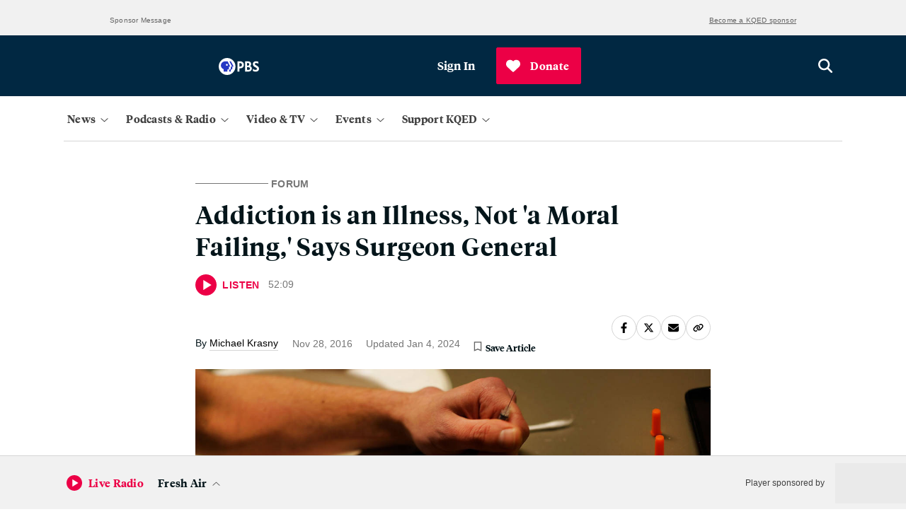

--- FILE ---
content_type: text/html; charset=utf-8
request_url: https://www.google.com/recaptcha/api2/anchor?ar=1&k=6LfB1uIqAAAAAEHvW46yDxmiEgJJ4YgWxyYfFPcR&co=aHR0cHM6Ly93d3cua3FlZC5vcmc6NDQz&hl=en&v=PoyoqOPhxBO7pBk68S4YbpHZ&size=invisible&anchor-ms=20000&execute-ms=30000&cb=qkec57m1e827
body_size: 48656
content:
<!DOCTYPE HTML><html dir="ltr" lang="en"><head><meta http-equiv="Content-Type" content="text/html; charset=UTF-8">
<meta http-equiv="X-UA-Compatible" content="IE=edge">
<title>reCAPTCHA</title>
<style type="text/css">
/* cyrillic-ext */
@font-face {
  font-family: 'Roboto';
  font-style: normal;
  font-weight: 400;
  font-stretch: 100%;
  src: url(//fonts.gstatic.com/s/roboto/v48/KFO7CnqEu92Fr1ME7kSn66aGLdTylUAMa3GUBHMdazTgWw.woff2) format('woff2');
  unicode-range: U+0460-052F, U+1C80-1C8A, U+20B4, U+2DE0-2DFF, U+A640-A69F, U+FE2E-FE2F;
}
/* cyrillic */
@font-face {
  font-family: 'Roboto';
  font-style: normal;
  font-weight: 400;
  font-stretch: 100%;
  src: url(//fonts.gstatic.com/s/roboto/v48/KFO7CnqEu92Fr1ME7kSn66aGLdTylUAMa3iUBHMdazTgWw.woff2) format('woff2');
  unicode-range: U+0301, U+0400-045F, U+0490-0491, U+04B0-04B1, U+2116;
}
/* greek-ext */
@font-face {
  font-family: 'Roboto';
  font-style: normal;
  font-weight: 400;
  font-stretch: 100%;
  src: url(//fonts.gstatic.com/s/roboto/v48/KFO7CnqEu92Fr1ME7kSn66aGLdTylUAMa3CUBHMdazTgWw.woff2) format('woff2');
  unicode-range: U+1F00-1FFF;
}
/* greek */
@font-face {
  font-family: 'Roboto';
  font-style: normal;
  font-weight: 400;
  font-stretch: 100%;
  src: url(//fonts.gstatic.com/s/roboto/v48/KFO7CnqEu92Fr1ME7kSn66aGLdTylUAMa3-UBHMdazTgWw.woff2) format('woff2');
  unicode-range: U+0370-0377, U+037A-037F, U+0384-038A, U+038C, U+038E-03A1, U+03A3-03FF;
}
/* math */
@font-face {
  font-family: 'Roboto';
  font-style: normal;
  font-weight: 400;
  font-stretch: 100%;
  src: url(//fonts.gstatic.com/s/roboto/v48/KFO7CnqEu92Fr1ME7kSn66aGLdTylUAMawCUBHMdazTgWw.woff2) format('woff2');
  unicode-range: U+0302-0303, U+0305, U+0307-0308, U+0310, U+0312, U+0315, U+031A, U+0326-0327, U+032C, U+032F-0330, U+0332-0333, U+0338, U+033A, U+0346, U+034D, U+0391-03A1, U+03A3-03A9, U+03B1-03C9, U+03D1, U+03D5-03D6, U+03F0-03F1, U+03F4-03F5, U+2016-2017, U+2034-2038, U+203C, U+2040, U+2043, U+2047, U+2050, U+2057, U+205F, U+2070-2071, U+2074-208E, U+2090-209C, U+20D0-20DC, U+20E1, U+20E5-20EF, U+2100-2112, U+2114-2115, U+2117-2121, U+2123-214F, U+2190, U+2192, U+2194-21AE, U+21B0-21E5, U+21F1-21F2, U+21F4-2211, U+2213-2214, U+2216-22FF, U+2308-230B, U+2310, U+2319, U+231C-2321, U+2336-237A, U+237C, U+2395, U+239B-23B7, U+23D0, U+23DC-23E1, U+2474-2475, U+25AF, U+25B3, U+25B7, U+25BD, U+25C1, U+25CA, U+25CC, U+25FB, U+266D-266F, U+27C0-27FF, U+2900-2AFF, U+2B0E-2B11, U+2B30-2B4C, U+2BFE, U+3030, U+FF5B, U+FF5D, U+1D400-1D7FF, U+1EE00-1EEFF;
}
/* symbols */
@font-face {
  font-family: 'Roboto';
  font-style: normal;
  font-weight: 400;
  font-stretch: 100%;
  src: url(//fonts.gstatic.com/s/roboto/v48/KFO7CnqEu92Fr1ME7kSn66aGLdTylUAMaxKUBHMdazTgWw.woff2) format('woff2');
  unicode-range: U+0001-000C, U+000E-001F, U+007F-009F, U+20DD-20E0, U+20E2-20E4, U+2150-218F, U+2190, U+2192, U+2194-2199, U+21AF, U+21E6-21F0, U+21F3, U+2218-2219, U+2299, U+22C4-22C6, U+2300-243F, U+2440-244A, U+2460-24FF, U+25A0-27BF, U+2800-28FF, U+2921-2922, U+2981, U+29BF, U+29EB, U+2B00-2BFF, U+4DC0-4DFF, U+FFF9-FFFB, U+10140-1018E, U+10190-1019C, U+101A0, U+101D0-101FD, U+102E0-102FB, U+10E60-10E7E, U+1D2C0-1D2D3, U+1D2E0-1D37F, U+1F000-1F0FF, U+1F100-1F1AD, U+1F1E6-1F1FF, U+1F30D-1F30F, U+1F315, U+1F31C, U+1F31E, U+1F320-1F32C, U+1F336, U+1F378, U+1F37D, U+1F382, U+1F393-1F39F, U+1F3A7-1F3A8, U+1F3AC-1F3AF, U+1F3C2, U+1F3C4-1F3C6, U+1F3CA-1F3CE, U+1F3D4-1F3E0, U+1F3ED, U+1F3F1-1F3F3, U+1F3F5-1F3F7, U+1F408, U+1F415, U+1F41F, U+1F426, U+1F43F, U+1F441-1F442, U+1F444, U+1F446-1F449, U+1F44C-1F44E, U+1F453, U+1F46A, U+1F47D, U+1F4A3, U+1F4B0, U+1F4B3, U+1F4B9, U+1F4BB, U+1F4BF, U+1F4C8-1F4CB, U+1F4D6, U+1F4DA, U+1F4DF, U+1F4E3-1F4E6, U+1F4EA-1F4ED, U+1F4F7, U+1F4F9-1F4FB, U+1F4FD-1F4FE, U+1F503, U+1F507-1F50B, U+1F50D, U+1F512-1F513, U+1F53E-1F54A, U+1F54F-1F5FA, U+1F610, U+1F650-1F67F, U+1F687, U+1F68D, U+1F691, U+1F694, U+1F698, U+1F6AD, U+1F6B2, U+1F6B9-1F6BA, U+1F6BC, U+1F6C6-1F6CF, U+1F6D3-1F6D7, U+1F6E0-1F6EA, U+1F6F0-1F6F3, U+1F6F7-1F6FC, U+1F700-1F7FF, U+1F800-1F80B, U+1F810-1F847, U+1F850-1F859, U+1F860-1F887, U+1F890-1F8AD, U+1F8B0-1F8BB, U+1F8C0-1F8C1, U+1F900-1F90B, U+1F93B, U+1F946, U+1F984, U+1F996, U+1F9E9, U+1FA00-1FA6F, U+1FA70-1FA7C, U+1FA80-1FA89, U+1FA8F-1FAC6, U+1FACE-1FADC, U+1FADF-1FAE9, U+1FAF0-1FAF8, U+1FB00-1FBFF;
}
/* vietnamese */
@font-face {
  font-family: 'Roboto';
  font-style: normal;
  font-weight: 400;
  font-stretch: 100%;
  src: url(//fonts.gstatic.com/s/roboto/v48/KFO7CnqEu92Fr1ME7kSn66aGLdTylUAMa3OUBHMdazTgWw.woff2) format('woff2');
  unicode-range: U+0102-0103, U+0110-0111, U+0128-0129, U+0168-0169, U+01A0-01A1, U+01AF-01B0, U+0300-0301, U+0303-0304, U+0308-0309, U+0323, U+0329, U+1EA0-1EF9, U+20AB;
}
/* latin-ext */
@font-face {
  font-family: 'Roboto';
  font-style: normal;
  font-weight: 400;
  font-stretch: 100%;
  src: url(//fonts.gstatic.com/s/roboto/v48/KFO7CnqEu92Fr1ME7kSn66aGLdTylUAMa3KUBHMdazTgWw.woff2) format('woff2');
  unicode-range: U+0100-02BA, U+02BD-02C5, U+02C7-02CC, U+02CE-02D7, U+02DD-02FF, U+0304, U+0308, U+0329, U+1D00-1DBF, U+1E00-1E9F, U+1EF2-1EFF, U+2020, U+20A0-20AB, U+20AD-20C0, U+2113, U+2C60-2C7F, U+A720-A7FF;
}
/* latin */
@font-face {
  font-family: 'Roboto';
  font-style: normal;
  font-weight: 400;
  font-stretch: 100%;
  src: url(//fonts.gstatic.com/s/roboto/v48/KFO7CnqEu92Fr1ME7kSn66aGLdTylUAMa3yUBHMdazQ.woff2) format('woff2');
  unicode-range: U+0000-00FF, U+0131, U+0152-0153, U+02BB-02BC, U+02C6, U+02DA, U+02DC, U+0304, U+0308, U+0329, U+2000-206F, U+20AC, U+2122, U+2191, U+2193, U+2212, U+2215, U+FEFF, U+FFFD;
}
/* cyrillic-ext */
@font-face {
  font-family: 'Roboto';
  font-style: normal;
  font-weight: 500;
  font-stretch: 100%;
  src: url(//fonts.gstatic.com/s/roboto/v48/KFO7CnqEu92Fr1ME7kSn66aGLdTylUAMa3GUBHMdazTgWw.woff2) format('woff2');
  unicode-range: U+0460-052F, U+1C80-1C8A, U+20B4, U+2DE0-2DFF, U+A640-A69F, U+FE2E-FE2F;
}
/* cyrillic */
@font-face {
  font-family: 'Roboto';
  font-style: normal;
  font-weight: 500;
  font-stretch: 100%;
  src: url(//fonts.gstatic.com/s/roboto/v48/KFO7CnqEu92Fr1ME7kSn66aGLdTylUAMa3iUBHMdazTgWw.woff2) format('woff2');
  unicode-range: U+0301, U+0400-045F, U+0490-0491, U+04B0-04B1, U+2116;
}
/* greek-ext */
@font-face {
  font-family: 'Roboto';
  font-style: normal;
  font-weight: 500;
  font-stretch: 100%;
  src: url(//fonts.gstatic.com/s/roboto/v48/KFO7CnqEu92Fr1ME7kSn66aGLdTylUAMa3CUBHMdazTgWw.woff2) format('woff2');
  unicode-range: U+1F00-1FFF;
}
/* greek */
@font-face {
  font-family: 'Roboto';
  font-style: normal;
  font-weight: 500;
  font-stretch: 100%;
  src: url(//fonts.gstatic.com/s/roboto/v48/KFO7CnqEu92Fr1ME7kSn66aGLdTylUAMa3-UBHMdazTgWw.woff2) format('woff2');
  unicode-range: U+0370-0377, U+037A-037F, U+0384-038A, U+038C, U+038E-03A1, U+03A3-03FF;
}
/* math */
@font-face {
  font-family: 'Roboto';
  font-style: normal;
  font-weight: 500;
  font-stretch: 100%;
  src: url(//fonts.gstatic.com/s/roboto/v48/KFO7CnqEu92Fr1ME7kSn66aGLdTylUAMawCUBHMdazTgWw.woff2) format('woff2');
  unicode-range: U+0302-0303, U+0305, U+0307-0308, U+0310, U+0312, U+0315, U+031A, U+0326-0327, U+032C, U+032F-0330, U+0332-0333, U+0338, U+033A, U+0346, U+034D, U+0391-03A1, U+03A3-03A9, U+03B1-03C9, U+03D1, U+03D5-03D6, U+03F0-03F1, U+03F4-03F5, U+2016-2017, U+2034-2038, U+203C, U+2040, U+2043, U+2047, U+2050, U+2057, U+205F, U+2070-2071, U+2074-208E, U+2090-209C, U+20D0-20DC, U+20E1, U+20E5-20EF, U+2100-2112, U+2114-2115, U+2117-2121, U+2123-214F, U+2190, U+2192, U+2194-21AE, U+21B0-21E5, U+21F1-21F2, U+21F4-2211, U+2213-2214, U+2216-22FF, U+2308-230B, U+2310, U+2319, U+231C-2321, U+2336-237A, U+237C, U+2395, U+239B-23B7, U+23D0, U+23DC-23E1, U+2474-2475, U+25AF, U+25B3, U+25B7, U+25BD, U+25C1, U+25CA, U+25CC, U+25FB, U+266D-266F, U+27C0-27FF, U+2900-2AFF, U+2B0E-2B11, U+2B30-2B4C, U+2BFE, U+3030, U+FF5B, U+FF5D, U+1D400-1D7FF, U+1EE00-1EEFF;
}
/* symbols */
@font-face {
  font-family: 'Roboto';
  font-style: normal;
  font-weight: 500;
  font-stretch: 100%;
  src: url(//fonts.gstatic.com/s/roboto/v48/KFO7CnqEu92Fr1ME7kSn66aGLdTylUAMaxKUBHMdazTgWw.woff2) format('woff2');
  unicode-range: U+0001-000C, U+000E-001F, U+007F-009F, U+20DD-20E0, U+20E2-20E4, U+2150-218F, U+2190, U+2192, U+2194-2199, U+21AF, U+21E6-21F0, U+21F3, U+2218-2219, U+2299, U+22C4-22C6, U+2300-243F, U+2440-244A, U+2460-24FF, U+25A0-27BF, U+2800-28FF, U+2921-2922, U+2981, U+29BF, U+29EB, U+2B00-2BFF, U+4DC0-4DFF, U+FFF9-FFFB, U+10140-1018E, U+10190-1019C, U+101A0, U+101D0-101FD, U+102E0-102FB, U+10E60-10E7E, U+1D2C0-1D2D3, U+1D2E0-1D37F, U+1F000-1F0FF, U+1F100-1F1AD, U+1F1E6-1F1FF, U+1F30D-1F30F, U+1F315, U+1F31C, U+1F31E, U+1F320-1F32C, U+1F336, U+1F378, U+1F37D, U+1F382, U+1F393-1F39F, U+1F3A7-1F3A8, U+1F3AC-1F3AF, U+1F3C2, U+1F3C4-1F3C6, U+1F3CA-1F3CE, U+1F3D4-1F3E0, U+1F3ED, U+1F3F1-1F3F3, U+1F3F5-1F3F7, U+1F408, U+1F415, U+1F41F, U+1F426, U+1F43F, U+1F441-1F442, U+1F444, U+1F446-1F449, U+1F44C-1F44E, U+1F453, U+1F46A, U+1F47D, U+1F4A3, U+1F4B0, U+1F4B3, U+1F4B9, U+1F4BB, U+1F4BF, U+1F4C8-1F4CB, U+1F4D6, U+1F4DA, U+1F4DF, U+1F4E3-1F4E6, U+1F4EA-1F4ED, U+1F4F7, U+1F4F9-1F4FB, U+1F4FD-1F4FE, U+1F503, U+1F507-1F50B, U+1F50D, U+1F512-1F513, U+1F53E-1F54A, U+1F54F-1F5FA, U+1F610, U+1F650-1F67F, U+1F687, U+1F68D, U+1F691, U+1F694, U+1F698, U+1F6AD, U+1F6B2, U+1F6B9-1F6BA, U+1F6BC, U+1F6C6-1F6CF, U+1F6D3-1F6D7, U+1F6E0-1F6EA, U+1F6F0-1F6F3, U+1F6F7-1F6FC, U+1F700-1F7FF, U+1F800-1F80B, U+1F810-1F847, U+1F850-1F859, U+1F860-1F887, U+1F890-1F8AD, U+1F8B0-1F8BB, U+1F8C0-1F8C1, U+1F900-1F90B, U+1F93B, U+1F946, U+1F984, U+1F996, U+1F9E9, U+1FA00-1FA6F, U+1FA70-1FA7C, U+1FA80-1FA89, U+1FA8F-1FAC6, U+1FACE-1FADC, U+1FADF-1FAE9, U+1FAF0-1FAF8, U+1FB00-1FBFF;
}
/* vietnamese */
@font-face {
  font-family: 'Roboto';
  font-style: normal;
  font-weight: 500;
  font-stretch: 100%;
  src: url(//fonts.gstatic.com/s/roboto/v48/KFO7CnqEu92Fr1ME7kSn66aGLdTylUAMa3OUBHMdazTgWw.woff2) format('woff2');
  unicode-range: U+0102-0103, U+0110-0111, U+0128-0129, U+0168-0169, U+01A0-01A1, U+01AF-01B0, U+0300-0301, U+0303-0304, U+0308-0309, U+0323, U+0329, U+1EA0-1EF9, U+20AB;
}
/* latin-ext */
@font-face {
  font-family: 'Roboto';
  font-style: normal;
  font-weight: 500;
  font-stretch: 100%;
  src: url(//fonts.gstatic.com/s/roboto/v48/KFO7CnqEu92Fr1ME7kSn66aGLdTylUAMa3KUBHMdazTgWw.woff2) format('woff2');
  unicode-range: U+0100-02BA, U+02BD-02C5, U+02C7-02CC, U+02CE-02D7, U+02DD-02FF, U+0304, U+0308, U+0329, U+1D00-1DBF, U+1E00-1E9F, U+1EF2-1EFF, U+2020, U+20A0-20AB, U+20AD-20C0, U+2113, U+2C60-2C7F, U+A720-A7FF;
}
/* latin */
@font-face {
  font-family: 'Roboto';
  font-style: normal;
  font-weight: 500;
  font-stretch: 100%;
  src: url(//fonts.gstatic.com/s/roboto/v48/KFO7CnqEu92Fr1ME7kSn66aGLdTylUAMa3yUBHMdazQ.woff2) format('woff2');
  unicode-range: U+0000-00FF, U+0131, U+0152-0153, U+02BB-02BC, U+02C6, U+02DA, U+02DC, U+0304, U+0308, U+0329, U+2000-206F, U+20AC, U+2122, U+2191, U+2193, U+2212, U+2215, U+FEFF, U+FFFD;
}
/* cyrillic-ext */
@font-face {
  font-family: 'Roboto';
  font-style: normal;
  font-weight: 900;
  font-stretch: 100%;
  src: url(//fonts.gstatic.com/s/roboto/v48/KFO7CnqEu92Fr1ME7kSn66aGLdTylUAMa3GUBHMdazTgWw.woff2) format('woff2');
  unicode-range: U+0460-052F, U+1C80-1C8A, U+20B4, U+2DE0-2DFF, U+A640-A69F, U+FE2E-FE2F;
}
/* cyrillic */
@font-face {
  font-family: 'Roboto';
  font-style: normal;
  font-weight: 900;
  font-stretch: 100%;
  src: url(//fonts.gstatic.com/s/roboto/v48/KFO7CnqEu92Fr1ME7kSn66aGLdTylUAMa3iUBHMdazTgWw.woff2) format('woff2');
  unicode-range: U+0301, U+0400-045F, U+0490-0491, U+04B0-04B1, U+2116;
}
/* greek-ext */
@font-face {
  font-family: 'Roboto';
  font-style: normal;
  font-weight: 900;
  font-stretch: 100%;
  src: url(//fonts.gstatic.com/s/roboto/v48/KFO7CnqEu92Fr1ME7kSn66aGLdTylUAMa3CUBHMdazTgWw.woff2) format('woff2');
  unicode-range: U+1F00-1FFF;
}
/* greek */
@font-face {
  font-family: 'Roboto';
  font-style: normal;
  font-weight: 900;
  font-stretch: 100%;
  src: url(//fonts.gstatic.com/s/roboto/v48/KFO7CnqEu92Fr1ME7kSn66aGLdTylUAMa3-UBHMdazTgWw.woff2) format('woff2');
  unicode-range: U+0370-0377, U+037A-037F, U+0384-038A, U+038C, U+038E-03A1, U+03A3-03FF;
}
/* math */
@font-face {
  font-family: 'Roboto';
  font-style: normal;
  font-weight: 900;
  font-stretch: 100%;
  src: url(//fonts.gstatic.com/s/roboto/v48/KFO7CnqEu92Fr1ME7kSn66aGLdTylUAMawCUBHMdazTgWw.woff2) format('woff2');
  unicode-range: U+0302-0303, U+0305, U+0307-0308, U+0310, U+0312, U+0315, U+031A, U+0326-0327, U+032C, U+032F-0330, U+0332-0333, U+0338, U+033A, U+0346, U+034D, U+0391-03A1, U+03A3-03A9, U+03B1-03C9, U+03D1, U+03D5-03D6, U+03F0-03F1, U+03F4-03F5, U+2016-2017, U+2034-2038, U+203C, U+2040, U+2043, U+2047, U+2050, U+2057, U+205F, U+2070-2071, U+2074-208E, U+2090-209C, U+20D0-20DC, U+20E1, U+20E5-20EF, U+2100-2112, U+2114-2115, U+2117-2121, U+2123-214F, U+2190, U+2192, U+2194-21AE, U+21B0-21E5, U+21F1-21F2, U+21F4-2211, U+2213-2214, U+2216-22FF, U+2308-230B, U+2310, U+2319, U+231C-2321, U+2336-237A, U+237C, U+2395, U+239B-23B7, U+23D0, U+23DC-23E1, U+2474-2475, U+25AF, U+25B3, U+25B7, U+25BD, U+25C1, U+25CA, U+25CC, U+25FB, U+266D-266F, U+27C0-27FF, U+2900-2AFF, U+2B0E-2B11, U+2B30-2B4C, U+2BFE, U+3030, U+FF5B, U+FF5D, U+1D400-1D7FF, U+1EE00-1EEFF;
}
/* symbols */
@font-face {
  font-family: 'Roboto';
  font-style: normal;
  font-weight: 900;
  font-stretch: 100%;
  src: url(//fonts.gstatic.com/s/roboto/v48/KFO7CnqEu92Fr1ME7kSn66aGLdTylUAMaxKUBHMdazTgWw.woff2) format('woff2');
  unicode-range: U+0001-000C, U+000E-001F, U+007F-009F, U+20DD-20E0, U+20E2-20E4, U+2150-218F, U+2190, U+2192, U+2194-2199, U+21AF, U+21E6-21F0, U+21F3, U+2218-2219, U+2299, U+22C4-22C6, U+2300-243F, U+2440-244A, U+2460-24FF, U+25A0-27BF, U+2800-28FF, U+2921-2922, U+2981, U+29BF, U+29EB, U+2B00-2BFF, U+4DC0-4DFF, U+FFF9-FFFB, U+10140-1018E, U+10190-1019C, U+101A0, U+101D0-101FD, U+102E0-102FB, U+10E60-10E7E, U+1D2C0-1D2D3, U+1D2E0-1D37F, U+1F000-1F0FF, U+1F100-1F1AD, U+1F1E6-1F1FF, U+1F30D-1F30F, U+1F315, U+1F31C, U+1F31E, U+1F320-1F32C, U+1F336, U+1F378, U+1F37D, U+1F382, U+1F393-1F39F, U+1F3A7-1F3A8, U+1F3AC-1F3AF, U+1F3C2, U+1F3C4-1F3C6, U+1F3CA-1F3CE, U+1F3D4-1F3E0, U+1F3ED, U+1F3F1-1F3F3, U+1F3F5-1F3F7, U+1F408, U+1F415, U+1F41F, U+1F426, U+1F43F, U+1F441-1F442, U+1F444, U+1F446-1F449, U+1F44C-1F44E, U+1F453, U+1F46A, U+1F47D, U+1F4A3, U+1F4B0, U+1F4B3, U+1F4B9, U+1F4BB, U+1F4BF, U+1F4C8-1F4CB, U+1F4D6, U+1F4DA, U+1F4DF, U+1F4E3-1F4E6, U+1F4EA-1F4ED, U+1F4F7, U+1F4F9-1F4FB, U+1F4FD-1F4FE, U+1F503, U+1F507-1F50B, U+1F50D, U+1F512-1F513, U+1F53E-1F54A, U+1F54F-1F5FA, U+1F610, U+1F650-1F67F, U+1F687, U+1F68D, U+1F691, U+1F694, U+1F698, U+1F6AD, U+1F6B2, U+1F6B9-1F6BA, U+1F6BC, U+1F6C6-1F6CF, U+1F6D3-1F6D7, U+1F6E0-1F6EA, U+1F6F0-1F6F3, U+1F6F7-1F6FC, U+1F700-1F7FF, U+1F800-1F80B, U+1F810-1F847, U+1F850-1F859, U+1F860-1F887, U+1F890-1F8AD, U+1F8B0-1F8BB, U+1F8C0-1F8C1, U+1F900-1F90B, U+1F93B, U+1F946, U+1F984, U+1F996, U+1F9E9, U+1FA00-1FA6F, U+1FA70-1FA7C, U+1FA80-1FA89, U+1FA8F-1FAC6, U+1FACE-1FADC, U+1FADF-1FAE9, U+1FAF0-1FAF8, U+1FB00-1FBFF;
}
/* vietnamese */
@font-face {
  font-family: 'Roboto';
  font-style: normal;
  font-weight: 900;
  font-stretch: 100%;
  src: url(//fonts.gstatic.com/s/roboto/v48/KFO7CnqEu92Fr1ME7kSn66aGLdTylUAMa3OUBHMdazTgWw.woff2) format('woff2');
  unicode-range: U+0102-0103, U+0110-0111, U+0128-0129, U+0168-0169, U+01A0-01A1, U+01AF-01B0, U+0300-0301, U+0303-0304, U+0308-0309, U+0323, U+0329, U+1EA0-1EF9, U+20AB;
}
/* latin-ext */
@font-face {
  font-family: 'Roboto';
  font-style: normal;
  font-weight: 900;
  font-stretch: 100%;
  src: url(//fonts.gstatic.com/s/roboto/v48/KFO7CnqEu92Fr1ME7kSn66aGLdTylUAMa3KUBHMdazTgWw.woff2) format('woff2');
  unicode-range: U+0100-02BA, U+02BD-02C5, U+02C7-02CC, U+02CE-02D7, U+02DD-02FF, U+0304, U+0308, U+0329, U+1D00-1DBF, U+1E00-1E9F, U+1EF2-1EFF, U+2020, U+20A0-20AB, U+20AD-20C0, U+2113, U+2C60-2C7F, U+A720-A7FF;
}
/* latin */
@font-face {
  font-family: 'Roboto';
  font-style: normal;
  font-weight: 900;
  font-stretch: 100%;
  src: url(//fonts.gstatic.com/s/roboto/v48/KFO7CnqEu92Fr1ME7kSn66aGLdTylUAMa3yUBHMdazQ.woff2) format('woff2');
  unicode-range: U+0000-00FF, U+0131, U+0152-0153, U+02BB-02BC, U+02C6, U+02DA, U+02DC, U+0304, U+0308, U+0329, U+2000-206F, U+20AC, U+2122, U+2191, U+2193, U+2212, U+2215, U+FEFF, U+FFFD;
}

</style>
<link rel="stylesheet" type="text/css" href="https://www.gstatic.com/recaptcha/releases/PoyoqOPhxBO7pBk68S4YbpHZ/styles__ltr.css">
<script nonce="Z487WsxNMasoonifRQ33Hw" type="text/javascript">window['__recaptcha_api'] = 'https://www.google.com/recaptcha/api2/';</script>
<script type="text/javascript" src="https://www.gstatic.com/recaptcha/releases/PoyoqOPhxBO7pBk68S4YbpHZ/recaptcha__en.js" nonce="Z487WsxNMasoonifRQ33Hw">
      
    </script></head>
<body><div id="rc-anchor-alert" class="rc-anchor-alert"></div>
<input type="hidden" id="recaptcha-token" value="[base64]">
<script type="text/javascript" nonce="Z487WsxNMasoonifRQ33Hw">
      recaptcha.anchor.Main.init("[\x22ainput\x22,[\x22bgdata\x22,\x22\x22,\[base64]/[base64]/[base64]/[base64]/[base64]/[base64]/KGcoTywyNTMsTy5PKSxVRyhPLEMpKTpnKE8sMjUzLEMpLE8pKSxsKSksTykpfSxieT1mdW5jdGlvbihDLE8sdSxsKXtmb3IobD0odT1SKEMpLDApO08+MDtPLS0pbD1sPDw4fFooQyk7ZyhDLHUsbCl9LFVHPWZ1bmN0aW9uKEMsTyl7Qy5pLmxlbmd0aD4xMDQ/[base64]/[base64]/[base64]/[base64]/[base64]/[base64]/[base64]\\u003d\x22,\[base64]\x22,\[base64]/wr4xw6fDgMKzcgrDrjrCnT7Cj8OGQMO/TcKmCsOYZ8OUAMKaOg1XXAHCksKzD8OQwpclLhINE8Oxwqh5CcO1NcOSKsKlwpvDtcOOwo8gR8OKDyrClwbDpkHCp2DCvEdOwrUSSUs6TMKqwpzDg2fDlhIJw5fCpGfDksOye8KWwpdpwo/Dg8KlwqodwpTCrsKiw5x7w6x2wobDpcO0w5/CkwbDiQrCi8OFYyTCnMK7CsOwwqHChUbDkcKIw4Rpb8Ksw6MHE8OJUMK1wpYYD8Kew7PDm8O4YCjCuE7DlUY8wo8OS1tRKwTDuVrCrcOoCxJfw5Ecwp5lw6vDq8KZw60aCMK7w55pwrQ+wqfCoR/Dn0nCrMK4w53DoU/CjsOLwpDCuyPCp8OXV8K2OxDChTrCr2PDtMOCFWBbwpvDv8Oew7ZMbR1ewoPDl2nDgMKJQhDCpMOWw5bCgsKEwrvCucK1wqsYwobCiFvClizCmUDDvcKvNgrDgsKcBMOuQMOGFUllw6XCqV3DkCsPw5zCgsObwptPPcKBMTB/IcKyw4U+woHCmMOJEsKsVQp1wp/Dj33DvncMNDfDrMOWwo5vw694wq/[base64]/wpvCs8OpZMKpwpvCl8OwwqfCjMO7A8K9wrReWsOHwp3CqsOKwr7DqsOpw78oF8KOS8Oaw5TDhcK3w5dfwpzDrsO1WhoeHQZWw5BhU3I1w4wHw7k1VWvCksKew4ZywoFgVCDCksO7dxDCjSc+wqzCisKZYzHDrQMOwrHDtcKtw4LDjMKCwqw2wphdP3ARJ8O3w4/DuhrCtldQUx7DpMO0cMOUwprDj8Kgw5bCjMKZw4bCrx5Hwo9TAcKpRMOgw7PCmG4rwqE9QsKUOcOaw5/DjMOUwp1THMKjwpEbAcKgbgd9w6TCs8OtwrfDvhA3Rn90Q8KWwqjDuDZvw4cHXcObwp9wTMKKw7fDoWhzw59EwodVwrsNwq7CgkDCiMKXLiDCiWrDncOnOnzCv8K+QBXCjMO9eXgjw7nCmnzDk8O0UMKwbx/CisK5wrHDlMOBw57DqnInWFBnacKwPEZRwpRNRcKYwrtnAy9Ow63CnDVUCj9xw53DrsOSIcOWw7dWw61dw7cEwpbCjFpcIRl7Am1xKFHCi8OVQAVVK3nDo27DiBvCn8OFMnZ2FmUFQMKxwqDDrFZjCARtw4vDr8O5MsObw5UiV8OIPnU4P3/[base64]/CoBghDMKlcgzDi8KnwoLDsk43VcKTIcOHwpIXw63CjMKGeSJ6wo7DoMOJwrMOez3CpcKOw4hQw6XCg8KKP8OkbGdQwrrCisKPw7Y6wqDDggjDkwtUKMKswrlmQ08aHcOJeMOOworDmMKpw57DvsKVw4B6wpjCp8OaS8OGAsOvdh/CpsOBwqNZwrclw40HTy3CoDDDrgpFJcOOMVXDgcKGC8K3RnrCusOOEsOBcljDpcKyXQXCryLCq8OUTcK5FCjCh8KTRkxNaV0kAcOtZCJMw5cMWsK9w6tGw5LCn2c2wrLClsKIw6/DpMKDDsKtdiY0MxUuKBjDp8OjPUJlDsO/WAvCrMOWw57DlnIfw4PCh8OyYAEnwrNaGcOMfsK6bTDCmMK4woEcDW/Dq8OiH8KYw7sXwr/[base64]/Cp0LDnFrDlW47w7s3L2zDv8Kcwr7Dq8KbMsKsLcKaX8KnS8KXMGVRw6ATeWcDwrrCjMOkAQLDgcKdJsOlwq0owpMSd8O8wp7DmcKTGMOiIybDv8K1DSNcYXXCjW5Kw60kwrHDgMKMQMKoTsKNwr99wpAsHnFgEizDocOLwqbDgMKIa3tvBsO/GSAhw6d6M2RXIcOlesOWPgbCoBbCmg9NwpfCgEfDoC7CijFYw6ldSzMwMsKTecKEDhlyCxJbEcOFwrXDiDTDjcKUw7PDlW3Dt8KVwpQxXFnCrMKnAcKofHVpw5Bywo/CqsKywo/CtMK7w7pSVsONw5xgdMOVF3dNU0TChl7CoTzDrMKlwqTCksKxwpTCuCBAM8OrYgjDsMKzwph3N0vDjFXDp33DgcKuwpHDjMOZwq9nEmvCnz/Cg2hlCsKBwofDgjfDokDCmntNPsO0wrcGBQ0kEcOvwrU8w6jCksOOw7M0wpLCnDgQwozCiT7CncOywpJ4Y2nCowzDg1rChgvDg8OWwp5Jwp7CrFh/SsKUUxrDqDdtHyPCkS/Dq8K1w6jCucOKwofDuQnChn4RfMO6woDCq8O6f8Kiw5FHwqDDjsK/[base64]/CtMKfwqwrLcK/YMO+wq1FQyVUOB8lI8KJw7Mew6fDhVY2wpfDmEI/[base64]/[base64]/DncKbd8KHw4ZBWh3Do3dlPHfDvsKRwr3DuyPDhVrDpG/Du8KuNzl8DcKEUy8ywpU/wqHDosO4F8KgacKWewN4wpDCj08PI8Ksw5LCusKXCMOLwo3DgsOtRS4lPsOcQcOswpfCsynDqsOrTzLCqcOgFnrDo8OrS2sRwol9wqE8wrrCrk/DkcOQw5U1XsOvPcOWFsKzasOoE8O8ZcOmD8K+wpNDwpQWwqRDwqJCZ8OIXVfCiMKPNiMUQgMILsOLfsK4AcKHwqlmeGrCtErCvHzDo8OCw5AncgbDo8O4wovCuMOaw4jCu8ObwqMifMKnD00Tw4zChsKxdw/[base64]/w7rCl8Ohw6hjw7jDmsOVwonDmFt1wqMgw4/DlyLCplPDiljCpFzCgsOrw5HDvcOXRFRrwpoJwovDjUTCoMKMwp7DtEZDM0zCv8OtAl9eWcKGYFkWwobDiyHDjsKjP13CmsOIM8O6w7nCksOaw6nDncKIwrvClkF/wqUkOcKvw4wZwpJ8wozCpAzDr8OeaX3CtsOkXUvDq8ORWFdnCcO2TcKcwo/[base64]/ScK+SjlxGUhBIMKEHcKSwopiVy3CusOUe1HChMOEwqDDjsKRw5AsTsKCKsONAsOfb1Umw7szCAbChsKMwp1Rw4gVZRcXwqPDpCfDm8OFw4d+wqV3VcOgKsKBwpVzw5gewpzDlDbDn8KUPw4ZwpfDhDvCrEDCpFnDlH3DnjHCh8K+wq1/WcKQSHpbeMKFDsOMQT95AlnChS3DkMKPw5zClHJ8wooacW0Gw5YewppEwoDCpz/CjFN/woAbQ0DDhsKMw6nCk8OUDnhjXsKUGkIEwoleacKJQMOOfsKnw6x0w4fDi8KIw7RTw6d+ecKIw4rCn3nDhT5dw5bCo8ONEMKswqxGNXbCvjfCucKRI8OgBcKUPx7Cnms5CsO/wr3CusOtwrAVw7LCv8KIFcOWI1M5BcKiSRxrXV3CrsKew4AzwqXDtwLCqcKdd8K1woIfR8K1wpfCgcKcSAzDs0LCt8OgSMOPw5LDsSrCoi9XWsOPM8K3wrTDhyPDhsK3wpnCpsKHwqMiAXzCusOaBmV/QcO8wpZMw75hwp/[base64]/DjnzDv8OMw5fDocKmw6FkJVsXwq/DnFLDk8OZbyVFZsO1EhJLw7/DjsOLw5jDkRJ/wp04w69LwpjDoMO9WE8vw6/Cm8KqBMOVw7dveyjCo8KwSTQVw6whW8K5wrLCmGbCqknDhsOjH2rDvsO0wrfDu8OjczbCn8OXw4Y7WFvCm8KQwpdewpbCrHlmdlXDtADCkcO9fSbCo8KkKQJYY8KscMKfC8O/w5Nbw5/[base64]/DkcOnwpbCnQERw4PCum9hw5/Dv0TDlSgOLTvClMKkw67Ct8Kcwo5Iw7PDmznCjMO4wrTCnT/ChBHCisK1QSByGcOKwrgBwqXDmR5Pw5JMwq1RPcObw4ltQSbCjcKNwq5mwqhOWsOYDcKHwpJTw70yw5NBw6DCtinDtMOTZS7DvmgNw5/CgcOew4hGVR7DisKVwrh0wpByHTLClT0pwp3CuWxdwrUiw67DozTDnsKCIhk/wpZnwqxvdsKXw6J9w43CvcKkJB1td2ZeHA0xDTHCu8OWKWRLw6TDi8ObwpTDisOiw4w5w73CgcO3w5/DmcOzC3gpw7ltAMOMw5/[base64]/DoH/[base64]/[base64]/[base64]/[base64]/AAbDjMKLNlxBw6Fkw4A1w54PwoBpccOKCWfDisKVGMOCN01nwpTDkE3CuMOww59Vw7ALZsOXw4hQw6FMworDgsOpwokaDH83w5nDjcKnWMK7eg/CgB9RwrvDh8KAw7QdKi4tw4TDgMOaKhx6wo3Dh8KpUcOYw4PDkFlUQEvDucO9YMKtw5fDth/Dl8OZwqDDjsKTYwdhNcKawoEqw5nCusKOwq3DuC7DmMKlw60USsOmw7B+WsOIw45sN8KuXsKLw7Zia8OsF8OFw5PDmj8vwrRLwpsnwoA7NsOEw5pxw4wSw4ZHwpnCl8KWwqgcTCzDnsKdw51UFcKGw7VGwq8Zw57CnlzCqVl/[base64]/[base64]/KwE2eiZrfjZqw6QrW8KfQcKyBzrCvETCg8Kkw6gOCB3DpUVvwrXCn8OQwoPDl8K8woLDrsOpw5AQwq3CtDbCmsO0WcOFwpxdw4lew6VgE8OaRVbDhhF6w6fCqMOmVEbCohhFwqZRG8O5w4nDh03Cq8OfXwTDu8KKRn/DgsONOwrCiTXDnmAnTsKDw6Mlw6TDvy7CrsKuwp/DtMKcSMOMwrVmw53DqcOCwpgcw5LCqMK1d8Oqw6M8esOgVS50w7PCmMKIwr0DHn3DgmrCuCgWVgpuw6zCncONwq/CssOrVcKtwp/Dvkk9OsKIwq5gw4bCrsKeOQ3CjsKNw7LCowlfw6nDlW1Kw5w9K8Kkwr0oG8OPUcKfAcOcO8Oqw4bDix/Ck8OiUnIwEV3DsMOZccKMEHMWTQRTw455woBUXsOLw6kHbzNdMcOBT8OPwq/DuyvCisOzwrjCux/DiyjDp8KQMcOuwqllYcKqVMKcUhbDusOuwp/DlG5ewr/DrMK3XCHDtcKQw5XCr1bDlsO3bjQqwpBcCMOswp5lw7jDvSTDpgM1UcOawq4uFcKWZ2jCjj5Gw6rCp8OdBsKMwqvCqnzDlsOZIR7Cng/DisO/L8OgXcOawp/[base64]/w7Vxw6gdbn7CkVPCijXCtMOfDkdOBw3CsHFxwr99PRTDvcOgPictM8Kuw4Bdw6nDhAXDlsOaw6Btw7nCk8OWwr44UsOfw5M5wrfCpMOKel/CsRnDvcOswpdAV1TCg8KnIVXCh8OUT8KBegpsccK8wq7Cr8K/[base64]/CpzzDgy3CmVHDrgUkwoBaIArCjGXDg8K2wp5JeSnDoMKHaQQEwpLDm8KQw63DuxhUTsKXwqtNw74wPcOVGcOoasKqw5gxCsOZJsKCd8O8wqbCoMOPRzMuWjh/Dil/w71IwqzDmMO+W8OeECvCmMKWfUATW8OeWcOVw57Ct8OEUR5jw6fCvw7Dg0/Ck8OAwpzDuzVtw68/CSbCnyTDqcKCwqR1DDA6Aj/DpVvCvy/[base64]/DssOBDBIrLcOdYxPCoF/Ci8ODwpFGwrE1wq0rw5zDkMOaw4bDkFbDvg3Dl8OKcsKTXD0oSyHDphrDhMKZMVlKRB5aOyDCgTN5XHERw4HCg8KvC8K8ISs4w4zDhVLDmSfCu8OKw6rClx4IMcOkw6UZUMOOYx3Cpg3CpsKnwoZVwonDhE/[base64]/w4oZwr/Cgn7CgTrDgmNPcm8HbMOdPMOTwoDCogrDg1HCq8OdeWMCdMKuUjUMw7UWXnFjwqYiwqjCisKYw6vDoMOtXTBTw5jCgMOww55lIsKPAybDkMOUw60fwoQBTyrDnMO/Og1UMg/[base64]/[base64]/Dk8KHSsKgwoUkwo3Ds8KeV0zCiUdWXytMAMO5w77DtnLCscKSw5pmahZ1wqtRXcKzdsOaw5ZDenM+VcKtwpI2And0GB/DnRjCpMORZMO0woU1w5BLFsOBw4dpdMOQwoIqRzXDm8OlAcKTw5/ClsKfwqrCqgjCqcOswopnWMOHUcORexvCjjTCgsK7Bk/DkMOYBMKpEVjDoMO9Cj4Bw7jDvsKQAMOcEE7Cli3DlsKowrrChV4PX3kvwpMCwqV1w6LCtWnCvsKLwovDsjI0LSVJwo8oACkCXj3CjsOmF8K1I25mECPDr8KsNl/DnsKOS0bCoMOwJ8OtwqsPwoYddj/CvMKJw7nCnMOsw6LDrsOCwrzCm8O4wqfCtcOOVsOkRiLDqWrCv8OgScK/wrIucQd5DA3DmBY6ek3CpTc8w4VkZ255B8KvwrjCucORwp7CpXLDqF7CjlVRW8OXXsKWwoZOHmbCgElTw7YpwoTCiiczwpbCoDfCjEwdWG/[base64]/DlCQdwrXDu3DCtSfDmMK6wpMtNMK+w4BLNk1Kw7rDql9nUGtPTsKHWcKAaiHCoE/ClXcNPR1Qw5bCi0kZMcKvVcOUcw7DrX1HFMK5wrQ6QsOLwpx8fMKfwqHCiUwvYUl1NiEeF8KgwrLDv8KeaMK8w4tEw6/DvCbCvwpqw4jDhFTCuMKcwpo/woPDiWvClBFvwoEQw4HDsAwDwpo9w5vCtUnCthF5BEx+GA1Zwo/CpcOVA8K2YCZSOMKmwp/DicOqw5fCvsKAwpRrGXrDiTsfw7Ywa8O5w47DqWDDi8KXw6cuw7/DksKhcEDDpsKLw4HCvjotCkPDl8O6wqxpW0ZgYsKPw7zCnMOxS10ZwrLDrMOvwrnCi8KDwrwdPsKlaMOcw5Uww5jDhmYse38rRsO+G3vDrMOwcG0vw6vCvMKkwo1WLR/[base64]/[base64]/w4/Co8O+w5Eew74Dw7zCpWRHen18wofDscKywrVTw6U+U2Agw6zDu1/Dq8OdUkDCnMObw6XCpWrCm3DDhcKsAsOMQMOfYMKMwrkPwqZ6CEDCo8O2VMOLRgV6R8KqIsKSw77CgsOKw4BnQkbCn8OhwpVST8Kyw5PDlUjDnWJ/wqkjw7wewrPCrXpCw7nDlFjDsMOGY3U1PGYtw6rDi2ISw5hAHgAZQj9ewpUyw6XCrwbCoBbCs1sgw6QLwoAlwrJkfcKlN0fDgxvDpcKMwqAUSXd8w7zCnjoqc8OQXMKcJ8OdOEgBFMKSAmwIwrB1w7AeTcKDw6TClMKmasKmwrHDnk9cD3vCsV3Dv8KnUm/Do8OnWBYiH8OswoZwA0bDmgbCugHDlsKdLkvCq8O2wo04Cwc/[base64]/Di33DsiLDrEVIOm4pwpdeR3zDhHhPNsOQwqtWNcKow6lgwo1Gw6HCkcKnwpzDgxXDmW3Cjml9w7B6w6bDu8OAw6vDoSFYwrrCr37Cv8K7wrMPw47ClxHClwxwLlw6NSHCu8KHwoxWwrnChQTDp8O6wqQaw4vDmsKqH8KYD8OfMSDCqQYUw6vCocOTwo/Dn8OQPsO5Pgc/wod7EUTDgsKwwrk9w7/Cm1XDvFTDksOnYMOnwoIkwpZcBUXCpHLCmDpFaEHCqyDDhMOBHzTDoAVew5zChcKQw7zCqlo6w6htEBLCmS99wo3DvsOBPsKrZS8YWmLDoTvDqMO8wo/Dr8K0wqPDpsOIw5Biw7vClMKjVBY/w49twr/ChC/[base64]/DsnvChMOlw5XDgEdDaMOiw6jCqcONdMKVwox9wprDlsO6R8KTTsOow5zDj8K3GmoCwos9JcKiK8Ovw5LDnsKhNj5xbMKkV8Oow6smworDpMOwBsKmdcK+LGXDiMKpwpxMcMKJGxxkE8OZw6ZMw7Uxd8OgYcOHwohbwo45w5rDnMKudifDkcOOwpkOMSbDsMKiDsOeSV/Cs2/[base64]/[base64]/Co8ORw6Izw4ofwpcOw6DDlMObwrDDrQTDkMOJIWHCvXvCthzDtQXCm8OnDsOCPcOqw5PCqMKwZg3DqsOMw7A8SEfCp8O/aMKrFMOdTcOeRWLCryTDkynDvSkSDk89IyU7wqsowoDCj1fCksKFakEQPT/DqcK8w5Qkw7l7EhzCgMO/w4DDlsOywqjDmBrDnMOdw4UfwpbDnsKxw4huBwTDhMKqYsOFJcKZFcOmC8OwKcOeQQFHPgPCjhrDgcOnF0vDusK+w77CmMK2w4nCmyTDrRc8w6/DgVVtVXbCpUU6w7TCrGTDvjY/[base64]/DtMOcY05cwpXDmsKUa1XCsRA4wpfDsVYPF3tkMxh6wpxBRyoCw5XCoARTLnLCnEzCrMOwwoxUw5jDtsOyMcOewpMxwonCjxV+wobDvUbClhZww4l/w7tiYcKic8OpWsKPwpNLw5PCoENXwo7DsxJvw6QxwpdtG8ORw44jH8KPI8ONwplFDsK2OHfCgyjCp8Kow7cTIMOTwoPDrX7DlcKDWcKjIsKdwooeA3l9w6h1w7TCg8O3woFBwq5WHlEuHQjCosKPZMKuw4/Cl8KXwqJRw6FYU8K3OHnCpsKiw6DClsOAwqA3H8KwfBPCusKHwpjDrXZRM8KwaDLDsFrDo8O3AEsZw5pmMcOLwpnCmlNIC2xJwrXCjS3Ds8Kxw5LCtxXCtMOrDw3DiFQ1w79aw5XCmWzDpcOBw4bCoMK9b2QNDsOldHMhw53CqsOOZSQyw7EZwq/Cg8KsZUQ9AsODwrwlHsKvLTwww4PDi8OmwrtKS8O/RcKxwqcrw5kYYsOmw4luwprCnsO8KRXCq8Knwpk5wr5fw5PDvcKmKg1tJcO/O8K0DXPDrSrDvcKawohZwoRHwqTDnEECMi7Ds8K5wqnDvcKww4nChAgXFGQuw4szw6zCn09bVmTCiV/DmcOAw4jDumnCkMOOL1nCicOnaxvDi8O1w6sBfMO3w5rDhUPDmcOZEcKKXMO5wrzDjW/CvcKUQMOfw5zDrRJ1w5YJL8O/wrvDtxkSwrYTwo7CuGjDlj4yw6DCgEXDjyA3TcKMEBDDumwmCMOaIUsVX8KIK8KeVCnCogTDlcO9QWlww4xww6MyGMK6w5HCisKNFn/Ci8KKw7kDw6l1wq14QSfDtcOzwro/wpvDiSTCqRHClMOdGMO/ZQ1iAjJ2w4zDl08xw6XDkMKuwp7DpRhPKUXCk8OUB8KEwpYeQ2gtUMKjKMOvHztteHjDu8KocwInwopjwr87EMKgw5zDqcOqFMO3w5sKR8OKwrvCulnDjR4wJ29+EcOew40Lw7RHb3w6w53DnxTClsKnFsKcfB/CmMOlw5kAw6JMS8OWci/DqXrCusKfwod0esKPQ1Uyw4HCoMOUw5Npw6DDicKFCsOmPB4Mwq9pAy5Ew4tzwpLCqCnDqTPCg8Kswq/Dn8KaVjDCn8KHfFcXw63CoAtQwrkBSHBZw7LDgMKSw4rDrsK5fsKWw6rCh8O+R8OicsOoOcOzwowkbcOLBMKRE8OeI2TClzLCtzXCpsOoZDHCnsKTQ0DDncOLHMKjWcK6KcKgwrnDrzvDvsOcwoYaDsKCb8OeBWYHdsO6w4bCk8Kfw7g/wqnDpjzCvsOtYzHDg8KYQEJKwqTDrMKqwoAmwrzCsjHCusOQw41awrnDrsKsF8K7w7kldGIJFjfDqsKqGsKqwp7Chm/DpcKkw77Cs8KRwprDoAcAHBDCvAvCnHMiIihNwrExeMKCF3F+wo3CoVPDhETChsK1JMKDwrsyccKCwpTCokjDojYcw5jCmcK/PF0QwojCimdfe8KmInDDg8K9G8OvwoULwqtTwpgFw6bDiTzCj8Kdw4Ehw7bCqcKRw498VxzCtALCk8Ohw7FLw5PCpUfCl8O9wqLCuARxD8KKwqxbw5MWw5ZMTFrDnVdrcR3ClsOiwrjCukVEwrtGw74pwq/[base64]/[base64]/w7TCu0tGwpszKVLCtMKjwoTCiW/DjMOPwpEnTcKlMcKwaRQtwqnDpjXDtcKiUyF4WTEqRzHCgwMDblM7w7RnVwUUeMKLwrQ3wp/Cv8OUw7rDqMKKGyhuwo7DgcOvOWAuw5zDnlwMR8KRBmBXGzTDqsKJw7LChsOcCsOZPEdmwrIDVwfCuMONB3zChsO2NsKWXVbDicKgDRsrKsObQ3nDvMOnQ8KMwrzCghkNwrHDlVoNHcOLBMK6X18lwpLDrxBSw6dYBRgrE3sNEcKUQUQ/w5MAw5bCqSsCNw7CvxLCncKhdXQIw5I1woB+McOhCWJ/w7nDt8Ksw6Uaw7nDv1PDh8OVBTo6eTQ+wpAfRsKmw4LDthw/w7LCj2kTXhPDhcO+w7bCjMKhwoUewoPDqwV2wrbCiMOsFsKdwoAzw5rDrgvDv8OUGmF2BMKhw4oPREMuw5NTI3ZDIMOgXsK2w4bCmcOzVwk5YGpqCsKOwp5lw7FjaSzCty53w5/[base64]/WMODwq3Dty07w5TCrxTDi0HCml/DpcO5wqVUw5bCuwXDmgxmw7I/wp7DhsORwrIoShDDj8KYVw11a1F1wr5yEXPCo8O+esKsB31swrR+wrNGJsKND8O/wonDl8Kkw4PDnyAEd8OKHF7CtF1UHCEZw5VBBX9VS8KSCTpfX18TeG8CFR0XN8KoB1Rrw7DDqHLDgcOjwq4/[base64]/[base64]/DsEU/X8KrwqFIwo9/w7XCpXw2KMKbwpUxEMOUwqMmb2FPwq7DvsKENMOIwq/Dj8OGesKFEjDCisKFwqpnw4fDjMKCwoPCqsKwf8OmUTUBw5JKb8KSYMKKTz02w4FyKgLDt2gTNFI9w4XCoMKTwoFSwq/DvsO8XEfCiiHCqcKICsKuw6HChXPDl8OcEsOPRcOVR2taw4EvWMKgFcOfKcKpw4LDpi3DqsKcw4s6K8OtOkTCokFUwp9MQ8OrNXlgasObw7RwUlnDujLDlHjCsS7CinJwwrMKw4LDswLCiypWwqh8w4PClR/DlMORb3LCmHvCksOfwpzDnsKeAmXDlsO6wr0iwoPDo8Kkw5fDphpJOSwJw71nw4kTIBfCoRkLw67Cj8OxLDUDX8KWwqbCqFk7wrpkfsKxwpQJXXvCsnvCmcKUSsKRCn8GDsKSwo0rwp3CvidqF106AD16wofDplcww7YywppdAG/DmMOuwqjCuCsbYsKvMcKhw7E2JmdLwrAZRcKeS8Kxe1hWOD3DksK0w7/Ct8K8fcOjw7PCkygmwqfDpMKVQcKBwqhhwpvDmDkYwprClMOEUMO/[base64]/CvzvCmxfCk11+w4sHw6fCjMOqw75dCsKMQcO+w4/Dm8KFIcKEwrvChGXCi17CnD/ChRFew59HWcKLw5RjU3kFwr3DjnpaRRnDqzDDscO0a0Bew7vCgA7DtUsHw611wonCv8OcwpsiXcKgJ8K7YMOCw7dxwqnCnh0zAcKUHMKvw6/[base64]/WiAsW3rDmMK2wqPCosOQwocCw40kHzLDvGHChRPDrcONw5zCgHYfw78wXRFqwqDDnw/DmAlYKU7DvzNcw53Dsi/CnsKew7XCsQzChsOiw4Rvw4www6p0wqbDlMOQw6vCviZKNihddzM5wrDDkcO9wpLCqsKnw5DDlEPCrjo3YiF0NMKIFHrDhCg+w5DCnsKDIMOkwppYOsKnwoLCmcKswqAOw7zDtMOrw5DDk8K9d8KjZCrCq8Kmw4rCnR/Dki/[base64]/DqsOdw54tcXIhw4XDrmlrXxjDgQgvbMKNBV94w67DlCfDpGZ6w7kywo94JR/DrsKfLnMDKSt8w73Cuj9pwo7Ci8K+UwzDvMKXw5PDqBDDqHnCicOXwp/[base64]/W8OrasO9XTDDh2bDngTDqDnCqcKlGcK6FMOqAHnDlT7DvCLDo8OrwrnCjMK9w4cwV8Ofw7BnciPDqkjDnEfDkErDjSUrcgvDn8OxwpLDk8OIwqfDhGtoZi/CiFlWDMOjw7zClcOwwoTCgALCjDQdDxc4B3k4AXnDnmbCr8KrwqTCjsK4AsOcwp3DmcO7Vj7Dm3DDkFjDq8O6HMOYwrLDrsK0w47DiMKfD2ZGwqQKw4PDulR4wr/[base64]/VsOcwqgvwocIw7/Cv8KHSCd0clnCkMOCw6zCqkHDpMOweMKyBsKYAR3CqMKzcsOYGMKdWCDDijILe0fCosOqF8K+w6HDvsKjIMOEw6Qjw6sAwpDDlho7QwnDu3PCmhNUVsOYe8KNFcO+PMK3MsKOwrsvwoLDvzjCk8O0SMOSw6XCkGjCjsO8w6IRVkkSw6k/wprChSnCrhLDhBoyScORMcOpw4tALsKKw5JBRXHDlW1YwrfDjQ7DkEknejzDhsKECcOZBcKgw6sUw64QYMOrN3kEwofDo8OKwrPDssK7OywGDMOiSMK8wqLDicOSB8OpJMKSwqhIP8OITsO+RMO/EsOlbMOAwojCnTZowoN/[base64]/woXDssOzw6zDjcKKwrMpw4/CtW/[base64]/[base64]/wpdBwrBUwq9BwqfCmMKLdsK9Pl53Sn7DiMOUw7Ugw7zDocKrwrMmDT5FQWs1w4ZSc8O9w48qfMKzcS9WwqzDrsOlw4fDgm96wronw4LCi1TDnDZ5JsKGw6zDl8KewpB5MA/[base64]/wqPDlMOVwoRSwqccFkQbRRvCgF7DkT7DvmHCmsKgOsK6wrnDiCPCtmZdw6I0DcKQJFPCscKaw53CksKMHcKwVgdWwpldwoECw4E1woMnbcKlDyQpEW1jQMKJSGvCssK4w7sewr7DtQxsw5Upwrs+wqBQTmpeO14xJcK3IRTChH/CuMOlBCoswojCjMO9wpI+wqbDsRIcaRZqwrzDjsKmScOyMMK1wrU6SX/DuSDCpkEqw69aFMOVw7XDrMOOdsKhbmTClMOWYcO4ecKZE2vDrMOCw6bCm1vDhBtsw5VraMKuw50tw6fCksK0DgLCqcK9wq9UD0Z4w6w6fQp/[base64]/Dl8OBa8KgRUlYw7hWwpQ4wovDkcO8woINInHCusKJwr5rZysXwqIoMMO9eQbCnkVEUXF+w7BoRMOtWMKRw60rw4BfBsK6YS5nwrpNwq/DjsK8dntkw5LCsMKAwojDnMOsAnfDvFYxw7fDjDsOfcObPVsFS0HDj1HCgTlHwok/KWswwpZNZMKSCwU+w4vDnRzDucKrwpxFwoXDqcOCwpbCtDoVGcKVwrDCi8KmTMKSdwTCjTnCuGzDq8O+eMKEw4gdwrnDhg8MwpFFw7zCtEA5w7DDrGPDnsOLwrvDpMKXJMO8QmB+w5HDmRYbD8K6w4YCwpFkw6JeaBsSUsK0w6FcPCk/w7lJw5HDoUELecOOWTYMHFDCi0fDhiUAw6Rnw7LCrMKxJ8KaeV9mWMOeI8OKwpwLwpZbPAbClxdjIMOCRmjCrADDq8ODwoApasKRVsOawoliwoNqw6LDshQBw7Z5wq92VcOBKV8cw4/CkcKIHBnDisOgw4xlwrxKwqQ1cFjCk1jCu2/[base64]/CtF/DpEPDkCs6wrDCl8KNw5Q7wrvDuMOZJsOpw7VDw5XCksO/w7vDvMKqw4fDvw/CqXfDrGFUd8OBMsOFKQ0Owo8Pwo1fwqTCusOqOm7CrU9wCcKfRjfDiB8WKcOGwpjCm8O8wp7CicKCBkLDpcOhw74Gw4zDmX/DqTESwr7DlXIfwp/Cg8OkBMOCwr/DucKnIhAVwoDCgG4fOMOVwpIMWcOpw5McB1laDMOwfsKJYHvDvDlXwoZ0w4DDvcOJwpEBSMOJw4TCjMOAwqTDmnDDpQZdwpbCl8K/[base64]/DicK/DsKZwrtqwpk8RFZ1QWphw49Aw4PDqVfDlcOCwqXCvsKiwrnDmcKYdWRfHz5eBWN6H0nCg8KSwostw6hUGMKbVsOMw7/Ck8OjGcK5wpPCrG8EF8OlJ1fCo2Z5w6bDrw7Cm00TcsOGw5ciw6/CpFFJLB7CjMKKw5YZAsK+w4fDvcOleMK8wr1CXTfCslTDpQ1ww7LCgHBmeMOaPVDDthtFw5R3UsKVOsK3O8KnBXQkwotvwoZ+w6o4woVSw57Dki4adXMwM8Kmw7FEFcO/wp/DqcO8OMKrw5/DjHNvEsO1ZMKbVGXCjColwrdAw7XCj0VQSgRnw4rDoGYlwrB0QcOSKcO7EAsvNXpGwoTCqWJbwpfCom/Cm3vDucKPQ3HDnXRALcKSw6dgw7xfBsOjHxYfbsONMMK2w4Bvwoo5KDEWRcKgw53DkMO3D8KIZSnCjsKjfMKKwq3DmcKow4Eww7zCm8Ogwo5JUWkRw6jCgcO/HC7CqMO6W8Osw6R2TcOqSUtUYTPDoMKmVcKSwr/Cv8OXYWjCvwzDvUzChDBaUMOIM8OhwpPDrMO2wq9gwoVBZztnBsOew4NEKcK8XS/[base64]/w5NWw4w+P8O0w7N2w4V2OgXDgzbCm8KVw50Bw68+w4nCjcKveMKNFR3CpcOXFMOrfn/CqsO3HlDDq1VdeDzDuAfDgH8racOgOsK9wo7DvcK8WMKUwqUUw4kCUE0iwokZw7DClcOycMKjw7ohwqQZOcKbwrfCqcK/wrACP8Knw4hewpnCnGzCs8OXw6jCu8K5wpdnacKKd8KSw7PDkTrCh8K3wrctPBNSVkvCt8KrYUEyc8KJWm/CjcOswr/[base64]/CssOjwoDCvHvDozHDrMOPSsKfb1tzwpZ8Py5rH8Kkw5YnO8Okw67CncOjHFkMH8K+wq3Cv0Bbwp/[base64]/Ctl4Ww4JdXsOcw4l+YU/[base64]/w7XDtFhgwrhywoXCrTpgKMKENMOUUjDDo3kZHMOGwr3DmsOdSzQBIlzDtVbCoGDCpUk5NsO6WcO6RDfChXvDpTrDtH/DkcOKbsOdwq/CjcO+wqVwDj7DusO0NcOYwp/[base64]/W2tWwp7CiWnDiFXCu8OAw6XChcKzX1LCgVjDh8OmwpnDqcKSwr15CmDCtEkmBibDrMKoImXCjXPCoMOewrfCnGg8dWlrw6PDrmLCkxhVbWR5w4bDtjpgSmJiPMKASsOvLh/[base64]/DtMObG8ObwpvDkQ3Do3XDiiFha8O4bijCmsK4Z8OGw5VTwqrComTCncKPw4A7w6F6wqLDnGp2esOhBG8bw6kNw4lHw7rClCQgMMK4w4RHw67DqcOXw5HDih49JCzCmcKPwoEsw4zCgC97QMO9A8KFw75aw74bUSvDhcOnwrTDjzJDw7nCum0xwq/Dr2gmwqrDpWlIwrh9bG/CuFjDvcKPworCmcKgwqxbw7vCv8KEd3XDu8KHUsKbwoljwq0Bw4/CkQcqwocKwqzDkSBWw4jDnMOywrwVfn3Cq2c1wpnDkWXCiEHDq8KMJ8Kfc8K/[base64]/DmQHDq8Kve8O5w7DClcKgdy3CvcK4XCPDuMOPGwMAX8KUQsOTw77DowrDjMOtwrrDk8Osw4jDnWFldxxkwpxmfD7Dq8KPw60Mw4gqwo8nwrvDtcKVcC8/[base64]/ChMK7wp/DisOINjIka0nCtm5cw5DCoQTCmcKkOMOoB8K+DVcIecKawr/[base64]/DqMOUwrHCim/DkcO4CGYEGA\\u003d\\u003d\x22],null,[\x22conf\x22,null,\x226LfB1uIqAAAAAEHvW46yDxmiEgJJ4YgWxyYfFPcR\x22,0,null,null,null,1,[16,21,125,63,73,95,87,41,43,42,83,102,105,109,121],[1017145,855],0,null,null,null,null,0,null,0,null,700,1,null,0,\[base64]/76lBhnEnQkZnOKMAhmv8xEZ\x22,0,0,null,null,1,null,0,0,null,null,null,0],\x22https://www.kqed.org:443\x22,null,[3,1,1],null,null,null,1,3600,[\x22https://www.google.com/intl/en/policies/privacy/\x22,\x22https://www.google.com/intl/en/policies/terms/\x22],\x22At4vpH9/n9lG2wgGamEBPvTeZn3XRK9DakXZCs+2kD0\\u003d\x22,1,0,null,1,1769055294503,0,0,[65,82,13,202,2],null,[180,107,72,120],\x22RC-WH6BDPAdf0NCtA\x22,null,null,null,null,null,\x220dAFcWeA5PpkMGBT_XWXdjGdJgTZ7GxRuVuwqlnPuZZlOo24F3CcUBRjEt1_Ikqg8V2OSYTefMpRuOBJHVO799w1ImtKMKdwkKlQ\x22,1769138094548]");
    </script></body></html>

--- FILE ---
content_type: text/html; charset=utf-8
request_url: https://www.google.com/recaptcha/api2/aframe
body_size: -248
content:
<!DOCTYPE HTML><html><head><meta http-equiv="content-type" content="text/html; charset=UTF-8"></head><body><script nonce="2c6yoM5DwWQa9COVHT7wWg">/** Anti-fraud and anti-abuse applications only. See google.com/recaptcha */ try{var clients={'sodar':'https://pagead2.googlesyndication.com/pagead/sodar?'};window.addEventListener("message",function(a){try{if(a.source===window.parent){var b=JSON.parse(a.data);var c=clients[b['id']];if(c){var d=document.createElement('img');d.src=c+b['params']+'&rc='+(localStorage.getItem("rc::a")?sessionStorage.getItem("rc::b"):"");window.document.body.appendChild(d);sessionStorage.setItem("rc::e",parseInt(sessionStorage.getItem("rc::e")||0)+1);localStorage.setItem("rc::h",'1769051703752');}}}catch(b){}});window.parent.postMessage("_grecaptcha_ready", "*");}catch(b){}</script></body></html>

--- FILE ---
content_type: text/css; charset=UTF-8
request_url: https://www.kqed.org/dist/routes-SponsoredContent-SponsoredContentLayout.c9ac562f6718a7caeb27.css
body_size: -355
content:
.routes-SponsoredContent-__SponsoredContent__sponsored{height:100vh;position:relative;width:100%}.routes-SponsoredContent-__SponsoredContent__sponsored iframe{border:0;bottom:0;height:100%;left:0;margin:0;padding:0;position:absolute;right:0;top:0;width:100%}

--- FILE ---
content_type: text/css; charset=UTF-8
request_url: https://www.kqed.org/dist/routes-Staff.93482addef8b1f76482e.css
body_size: 1254
content:
.routes-Staff-StaffMember-__StaffMember__author_Info:after{clear:both;content:"";display:table}.routes-Staff-StaffMember-__StaffMember__background{padding-bottom:1px;padding-top:1px;position:relative}.routes-Staff-StaffMember-__StaffMember__background:after{background:linear-gradient(to bottom right,#eee,hsla(0,0%,100%,0),hsla(0,0%,100%,0));content:" ";height:390px;left:0;position:absolute;right:0;top:0;z-index:-1}@media(min-width:768px){.routes-Staff-StaffMember-__StaffMember__background:after{height:600px}}@media(max-width:1199.98px){.routes-Staff-StaffMember-__StaffMember__background:after{top:-82px}}.routes-Staff-StaffMember-__StaffMember__disabledLink{pointer-events:none}.routes-Staff-StaffMember-__StaffMember__author{margin-top:48px}@media(max-width:767.98px){.routes-Staff-StaffMember-__StaffMember__author{margin-top:24px}}.routes-Staff-StaffMember-__StaffMember__author_Name{font-family:Tiempos Headline,Serif;font-size:28px;font-weight:600;letter-spacing:.6px;line-height:1.2857142857}@media(min-width:768px){.routes-Staff-StaffMember-__StaffMember__author_Name{font-size:28px;letter-spacing:.8px}}@media(min-width:992px){.routes-Staff-StaffMember-__StaffMember__author_Name{font-size:35px;letter-spacing:.6px;line-height:50px}}.routes-Staff-StaffMember-__StaffMember__author_Name a{color:#d80040}.routes-Staff-StaffMember-__StaffMember__author__standalone .routes-Staff-StaffMember-__StaffMember__author_Name{color:#ec0046;font-family:Tiempos Headline,Serif;font-size:28px;font-weight:600;letter-spacing:.6px;line-height:1.2857142857}@media(min-width:768px){.routes-Staff-StaffMember-__StaffMember__author__standalone .routes-Staff-StaffMember-__StaffMember__author_Name{font-size:45px;letter-spacing:.8px}}@media(min-width:992px){.routes-Staff-StaffMember-__StaffMember__author__standalone .routes-Staff-StaffMember-__StaffMember__author_Name{font-size:55px;letter-spacing:1px;line-height:1.2363636364}}.routes-Staff-StaffMember-__StaffMember__author_Image{float:right;line-height:0;margin:10px 12px 12px 1.6949152542%;position:relative;width:32.2033898305%}.routes-Staff-StaffMember-__StaffMember__author_Image:before{background-color:#404040;border-radius:50%;bottom:0;content:"";left:0;mix-blend-mode:screen;position:absolute;right:0;top:0;z-index:3}@media(max-width:767.98px){.routes-Staff-StaffMember-__StaffMember__author_Image{margin:4px 0 12px 12px;shape-outside:circle(58%) content-box}}@media(min-width:576px)and (max-width:767.98px){.routes-Staff-StaffMember-__StaffMember__author_Image{width:29%}}.routes-Staff-StaffMember-__StaffMember__author_Img{border-radius:50%;filter:grayscale(1);position:relative;width:100%}.routes-Staff-StaffMember-__StaffMember__author_Img:before{content:" ";display:block;padding-top:100%;width:100%}.routes-Staff-StaffMember-__StaffMember__author_Img>.routes-Staff-StaffMember-__StaffMember__content{bottom:0;left:0;position:absolute;right:0;top:0}.routes-Staff-StaffMember-__StaffMember__author_Title{color:#000;font-family:Tiempos Headline,Serif;font-size:22px;font-weight:600;letter-spacing:.3px;line-height:1.3636363636;margin-top:15px}@media(max-width:767.98px){.routes-Staff-StaffMember-__StaffMember__author_Title{color:#000;font-family:Tiempos Headline,Serif;font-size:15px;font-weight:600;letter-spacing:.3px;line-height:1.4666666667;margin-top:8px}}.routes-Staff-StaffMember-__StaffMember__author_Bio{font-family:Georgia,Time New Roman,serif;font-size:15px;line-height:1.4666666667;margin:19px 0 0}@media(min-width:768px){.routes-Staff-StaffMember-__StaffMember__author_Bio{font-size:19px;line-height:1.5263157895}}@media(max-width:767.98px){.routes-Staff-StaffMember-__StaffMember__author_Bio{margin-top:12px}}@media(min-width:768px){.routes-Staff-StaffMember-__StaffMember__author_Bio{width:83.0508474576%}}.routes-Staff-StaffMember-__StaffMember__author_Bio a{color:#d80040}.routes-Staff-StaffMember-__StaffMember__author_Bio a:focus,.routes-Staff-StaffMember-__StaffMember__author_Bio a:hover{color:#ff4079;text-decoration:underline}.routes-Staff-StaffMember-__StaffMember__author_Bio a:active{color:#ff7fa5;text-decoration:none}.routes-Staff-StaffMember-__StaffMember__author_Links{margin-top:16px}@media(max-width:767.98px){.routes-Staff-StaffMember-__StaffMember__author_Links{margin-top:12px}}.routes-Staff-StaffMember-__StaffMember__author_Link{color:#000;color:#ec0046;display:inline-flex;font-family:Tiempos Headline,Serif;font-size:15px;font-weight:600;letter-spacing:.3px;line-height:1.4666666667;margin-top:8px}.routes-Staff-StaffMember-__StaffMember__author_Link:focus,.routes-Staff-StaffMember-__StaffMember__author_Link:hover{color:#ff4079;text-decoration:none}.routes-Staff-StaffMember-__StaffMember__author_Link:active{color:#ff7fa5;text-decoration:none}.routes-Staff-StaffMember-__StaffMember__author_Link:not(:last-child){margin-right:32px}@media(max-width:767.98px){.routes-Staff-StaffMember-__StaffMember__author_Link{margin-top:4px}}.routes-Staff-StaffMember-__StaffMember__author_Icon{height:auto;margin-right:8px;margin-top:2px;width:19px}.routes-Staff-StaffMember-__StaffMember__author_Icon .color{fill:currentColor}@media(max-width:767.98px){.routes-Staff-StaffMember-__StaffMember__author_Icon{width:16px}}.routes-Staff-StaffMember-__StaffMember__author_Icon path{fill:currentColor}@font-face{font-display:swap;font-family:Obvi Wide Bold;font-stretch:normal;font-style:normal;font-weight:900;src:url(https://storage.googleapis.com/kqed-wp-uploads-prod/fonts/Obviously-Wide_Bold.woff) format("woff"),url(https://storage.googleapis.com/kqed-wp-uploads-prod/fonts/Obviously-Wide_Bold.woff2) format("woff2")}@font-face{font-display:swap;font-family:Tiempos Headline;font-style:normal;font-weight:600;src:url(https://storage.googleapis.com/kqed-wp-uploads-prod/fonts/TiemposHeadlineWeb-Semibold.woff2) format("woff2"),url(https://storage.googleapis.com/kqed-wp-uploads-prod/fonts/TiemposHeadlineWeb-Semibold.woff) format("woff"),url(https://storage.googleapis.com/kqed-wp-uploads-prod/fonts/TiemposHeadlineWeb-Semibold.eot) format("embedded-opentype")}@font-face{font-display:swap;font-family:Tiempos Headline;font-style:italic;font-weight:600;src:url(https://storage.googleapis.com/kqed-wp-uploads-prod/fonts/TiemposHeadlineWeb-SemiboldItalic.woff2) format("woff2"),url(https://storage.googleapis.com/kqed-wp-uploads-prod/fonts/TiemposHeadlineWeb-SemiboldItalic.woff) format("woff"),url(https://storage.googleapis.com/kqed-wp-uploads-prod/fonts/TiemposHeadlineWeb-SemiboldItalic.eot) format("embedded-opentype")}@font-face{font-display:swap;font-family:GT America Black;font-style:normal;font-weight:900;src:url(https://storage.googleapis.com/kqed-wp-uploads-prod/fonts/GT-America-Standard-Black.woff2) format("woff2"),url(https://storage.googleapis.com/kqed-wp-uploads-prod/fonts/GT-America-Standard-Black.woff) format("woff"),url(https://storage.googleapis.com/kqed-wp-uploads-prod/fonts/GT-America-Standard-Black.eot) format("embedded-opentype")}@font-face{font-family:GT America Extended Black;font-style:normal;src:url(https://storage.googleapis.com/kqed-wp-uploads-prod/fonts/GT-America-Extended-Black.woff2) format("woff2"),url(https://storage.googleapis.com/kqed-wp-uploads-prod/fonts/GT-America-Extended-Black.woff) format("woff"),url(https://storage.googleapis.com/kqed-wp-uploads-prod/fonts/GT-America-Extended-Black.ttf)}@font-face{font-family:GT America Extended Black Italic;font-style:normal;src:url(https://storage.googleapis.com/kqed-wp-uploads-prod/fonts/GT-America-Extended-Black-Italic.woff2) format("woff2"),url(https://storage.googleapis.com/kqed-wp-uploads-prod/fonts/GT-America-Extended-Black-Italic.woff) format("woff"),url(https://storage.googleapis.com/kqed-wp-uploads-prod/fonts/GT-America-Extended-Black-Italic.ttf)}@font-face{font-display:swap;font-family:Druk Cond Web;font-stretch:normal;font-style:normal;font-weight:900;src:url(https://storage.googleapis.com/kqed-wp-uploads-prod/fonts/DrukCond-Super-Web.woff) format("woff"),url(https://storage.googleapis.com/kqed-wp-uploads-prod/fonts/DrukCond-Super-Web.woff2) format("woff2")}@font-face{font-display:swap;font-family:Druk Wide Web;font-stretch:normal;font-style:normal;font-weight:900;src:url(https://storage.googleapis.com/kqed-wp-uploads-prod/fonts/DrukWide-Super-Web.woff) format("woff"),url(https://storage.googleapis.com/kqed-wp-uploads-prod/fonts/DrukWide-Super-Web.woff2) format("woff2")}@font-face{font-display:swap;font-family:Sharp Grotesk Bold;font-style:normal;src:url(https://storage.googleapis.com/kqed-wp-uploads-prod/fonts/SharpGroteskBold25.woff) format("woff"),url(https://storage.googleapis.com/kqed-wp-uploads-prod/fonts/SharpGroteskBold25.woff2) format("woff2"),url(https://storage.googleapis.com/kqed-wp-uploads-prod/fonts/SharpGroteskBold25.woff2) format("embedded-opentype")}@font-face{font-display:swap;font-family:Soehne-Schmal-Fett;font-style:normal;font-weight:400;src:url(https://storage.googleapis.com/kqed-wp-uploads-prod/fonts/soehne-schmal-fett.woff2) format("woff2")}.smWidth{max-width:576px}.mdWidth{max-width:768px}.lgWidth{max-width:992px}.xlWidth{max-width:1200px}img{max-width:100%}.routes-Staff-__StaffView__background{padding-bottom:1px;padding-top:1px;position:relative}.routes-Staff-__StaffView__background:after{background:linear-gradient(to bottom right,#eee,hsla(0,0%,100%,0),hsla(0,0%,100%,0));content:" ";height:390px;left:0;position:absolute;right:0;top:0;z-index:-1}@media(min-width:768px){.routes-Staff-__StaffView__background:after{height:600px}}@media(max-width:1199.98px){.routes-Staff-__StaffView__background:after{top:-82px}}.routes-Staff-__StaffView__background .routes-Staff-__StaffView__staff_Title{text-align:left}@media(max-width:767.98px){.routes-Staff-__StaffView__background .routes-Staff-__StaffView__staff_Title{margin-bottom:25px;margin-top:30px}}.routes-Staff-__StaffView__background .routes-Staff-__StaffView__staff_Bio{font-family:Georgia,Time New Roman,serif;font-size:15px;line-height:1.4666666667;margin-bottom:1.5rem;margin-top:28px}@media(min-width:768px){.routes-Staff-__StaffView__background .routes-Staff-__StaffView__staff_Bio{font-size:19px;line-height:1.5263157895}}@media(max-width:767.98px){.routes-Staff-__StaffView__background .routes-Staff-__StaffView__staff_Bio{margin-top:12px}}@media(min-width:768px){.routes-Staff-__StaffView__background .routes-Staff-__StaffView__staff_Bio{width:66.1016949153%}}.routes-Staff-__StaffView__background .routes-Staff-__StaffView__staff_Bio a{color:#d80040}.routes-Staff-__StaffView__background .routes-Staff-__StaffView__staff_Bio a:focus,.routes-Staff-__StaffView__background .routes-Staff-__StaffView__staff_Bio a:hover{color:#a50031;text-decoration:underline}.routes-Staff-__StaffView__background .routes-Staff-__StaffView__staff_Bio a:active{color:#ff7fa5;text-decoration:none}@media(min-width:768px){.routes-Staff-__StaffView__background .routes-Staff-__StaffView__AuthorList{padding-top:1.5rem}}.routes-Staff-__StaffView__background .routes-Staff-__StaffView__AuthorList_Button{background-color:#031623;border-radius:6px;color:#fff;cursor:pointer;display:inline-block;font-size:.75rem;margin:2rem 0 3rem;padding:.5rem 2rem;text-transform:uppercase}

--- FILE ---
content_type: text/plain; charset=utf-8
request_url: https://events.getsitectrl.com/api/v1/events
body_size: 558
content:
{"id":"66f8ecb048500f34","user_id":"66f8ecb048a5c3ea","time":1769051701537,"token":"1769051701.8e9fb1e98bc61aff78b5ed77791e2c75.501738c97b10d1ae9c8e99adfc8e85d4","geo":{"ip":"3.143.243.101","geopath":"147015:147763:220321:","geoname_id":4509177,"longitude":-83.0061,"latitude":39.9625,"postal_code":"43215","city":"Columbus","region":"Ohio","state_code":"OH","country":"United States","country_code":"US","timezone":"America/New_York"},"ua":{"platform":"Desktop","os":"Mac OS","os_family":"Mac OS X","os_version":"10.15.7","browser":"Other","browser_family":"ClaudeBot","browser_version":"1.0","device":"Spider","device_brand":"Spider","device_model":"Desktop"},"utm":{}}